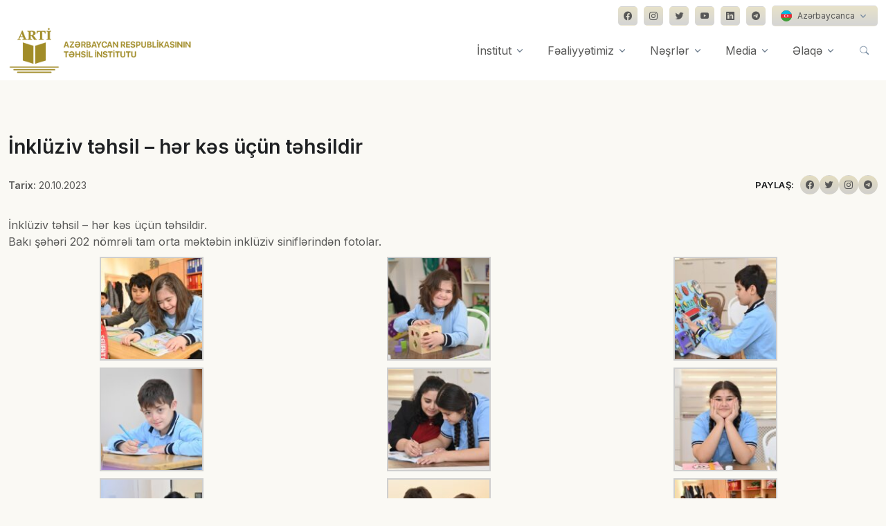

--- FILE ---
content_type: text/html; charset=UTF-8
request_url: https://arti.edu.az/2023/10/20/inkluziv-t%C9%99hsil-h%C9%99r-k%C9%99s-ucun-t%C9%99hsildir/
body_size: 60740
content:
<!DOCTYPE html>
<html lang="en-US">
<head>
  <!-- Required Meta Tags Always Come First -->
  <meta charset="utf-8">
  <meta name="viewport" content="width=device-width, initial-scale=1, shrink-to-fit=no">
  <meta name='description' content="İnklüziv təhsil &#8211; hər kəs üçün təhsildir. Bakı şəhəri 202 nömrəli tam orta məktəbin inklüziv siniflərindən fotolar." />
  <meta property='og:type' content="website" />
  <meta name='og:title' content="İnklüziv təhsil &#8211; hər kəs üçün təhsildir" />
  <meta name='og:description' content="İnklüziv təhsil &#8211; hər kəs üçün təhsildir. Bakı şəhəri 202 nömrəli tam orta məktəbin inklüziv siniflərindən fotolar." />
  <meta property='og:image' content="https://arti.edu.az/wp-content/uploads/2023/10/391572335_634841362146024_4792545454948702500_n.jpg" />
  <meta name='robots' content='max-image-preview:large' />
<script type="text/javascript">
window._wpemojiSettings = {"baseUrl":"https:\/\/s.w.org\/images\/core\/emoji\/14.0.0\/72x72\/","ext":".png","svgUrl":"https:\/\/s.w.org\/images\/core\/emoji\/14.0.0\/svg\/","svgExt":".svg","source":{"concatemoji":"https:\/\/arti.edu.az\/wp-includes\/js\/wp-emoji-release.min.js?ver=6.2.3"}};
/*! This file is auto-generated */
!function(e,a,t){var n,r,o,i=a.createElement("canvas"),p=i.getContext&&i.getContext("2d");function s(e,t){p.clearRect(0,0,i.width,i.height),p.fillText(e,0,0);e=i.toDataURL();return p.clearRect(0,0,i.width,i.height),p.fillText(t,0,0),e===i.toDataURL()}function c(e){var t=a.createElement("script");t.src=e,t.defer=t.type="text/javascript",a.getElementsByTagName("head")[0].appendChild(t)}for(o=Array("flag","emoji"),t.supports={everything:!0,everythingExceptFlag:!0},r=0;r<o.length;r++)t.supports[o[r]]=function(e){if(p&&p.fillText)switch(p.textBaseline="top",p.font="600 32px Arial",e){case"flag":return s("\ud83c\udff3\ufe0f\u200d\u26a7\ufe0f","\ud83c\udff3\ufe0f\u200b\u26a7\ufe0f")?!1:!s("\ud83c\uddfa\ud83c\uddf3","\ud83c\uddfa\u200b\ud83c\uddf3")&&!s("\ud83c\udff4\udb40\udc67\udb40\udc62\udb40\udc65\udb40\udc6e\udb40\udc67\udb40\udc7f","\ud83c\udff4\u200b\udb40\udc67\u200b\udb40\udc62\u200b\udb40\udc65\u200b\udb40\udc6e\u200b\udb40\udc67\u200b\udb40\udc7f");case"emoji":return!s("\ud83e\udef1\ud83c\udffb\u200d\ud83e\udef2\ud83c\udfff","\ud83e\udef1\ud83c\udffb\u200b\ud83e\udef2\ud83c\udfff")}return!1}(o[r]),t.supports.everything=t.supports.everything&&t.supports[o[r]],"flag"!==o[r]&&(t.supports.everythingExceptFlag=t.supports.everythingExceptFlag&&t.supports[o[r]]);t.supports.everythingExceptFlag=t.supports.everythingExceptFlag&&!t.supports.flag,t.DOMReady=!1,t.readyCallback=function(){t.DOMReady=!0},t.supports.everything||(n=function(){t.readyCallback()},a.addEventListener?(a.addEventListener("DOMContentLoaded",n,!1),e.addEventListener("load",n,!1)):(e.attachEvent("onload",n),a.attachEvent("onreadystatechange",function(){"complete"===a.readyState&&t.readyCallback()})),(e=t.source||{}).concatemoji?c(e.concatemoji):e.wpemoji&&e.twemoji&&(c(e.twemoji),c(e.wpemoji)))}(window,document,window._wpemojiSettings);
</script>
<style type="text/css">
img.wp-smiley,
img.emoji {
	display: inline !important;
	border: none !important;
	box-shadow: none !important;
	height: 1em !important;
	width: 1em !important;
	margin: 0 0.07em !important;
	vertical-align: -0.1em !important;
	background: none !important;
	padding: 0 !important;
}
</style>
	<link rel='stylesheet' id='wp-block-library-css' href='https://arti.edu.az/wp-includes/css/dist/block-library/style.min.css?ver=6.2.3' type='text/css' media='all' />
<style id='wp-block-library-theme-inline-css' type='text/css'>
.wp-block-audio figcaption{color:#555;font-size:13px;text-align:center}.is-dark-theme .wp-block-audio figcaption{color:hsla(0,0%,100%,.65)}.wp-block-audio{margin:0 0 1em}.wp-block-code{border:1px solid #ccc;border-radius:4px;font-family:Menlo,Consolas,monaco,monospace;padding:.8em 1em}.wp-block-embed figcaption{color:#555;font-size:13px;text-align:center}.is-dark-theme .wp-block-embed figcaption{color:hsla(0,0%,100%,.65)}.wp-block-embed{margin:0 0 1em}.blocks-gallery-caption{color:#555;font-size:13px;text-align:center}.is-dark-theme .blocks-gallery-caption{color:hsla(0,0%,100%,.65)}.wp-block-image figcaption{color:#555;font-size:13px;text-align:center}.is-dark-theme .wp-block-image figcaption{color:hsla(0,0%,100%,.65)}.wp-block-image{margin:0 0 1em}.wp-block-pullquote{border-bottom:4px solid;border-top:4px solid;color:currentColor;margin-bottom:1.75em}.wp-block-pullquote cite,.wp-block-pullquote footer,.wp-block-pullquote__citation{color:currentColor;font-size:.8125em;font-style:normal;text-transform:uppercase}.wp-block-quote{border-left:.25em solid;margin:0 0 1.75em;padding-left:1em}.wp-block-quote cite,.wp-block-quote footer{color:currentColor;font-size:.8125em;font-style:normal;position:relative}.wp-block-quote.has-text-align-right{border-left:none;border-right:.25em solid;padding-left:0;padding-right:1em}.wp-block-quote.has-text-align-center{border:none;padding-left:0}.wp-block-quote.is-large,.wp-block-quote.is-style-large,.wp-block-quote.is-style-plain{border:none}.wp-block-search .wp-block-search__label{font-weight:700}.wp-block-search__button{border:1px solid #ccc;padding:.375em .625em}:where(.wp-block-group.has-background){padding:1.25em 2.375em}.wp-block-separator.has-css-opacity{opacity:.4}.wp-block-separator{border:none;border-bottom:2px solid;margin-left:auto;margin-right:auto}.wp-block-separator.has-alpha-channel-opacity{opacity:1}.wp-block-separator:not(.is-style-wide):not(.is-style-dots){width:100px}.wp-block-separator.has-background:not(.is-style-dots){border-bottom:none;height:1px}.wp-block-separator.has-background:not(.is-style-wide):not(.is-style-dots){height:2px}.wp-block-table{margin:0 0 1em}.wp-block-table td,.wp-block-table th{word-break:normal}.wp-block-table figcaption{color:#555;font-size:13px;text-align:center}.is-dark-theme .wp-block-table figcaption{color:hsla(0,0%,100%,.65)}.wp-block-video figcaption{color:#555;font-size:13px;text-align:center}.is-dark-theme .wp-block-video figcaption{color:hsla(0,0%,100%,.65)}.wp-block-video{margin:0 0 1em}.wp-block-template-part.has-background{margin-bottom:0;margin-top:0;padding:1.25em 2.375em}
</style>
<link rel='stylesheet' id='classic-theme-styles-css' href='https://arti.edu.az/wp-includes/css/classic-themes.min.css?ver=6.2.3' type='text/css' media='all' />
<style id='global-styles-inline-css' type='text/css'>
body{--wp--preset--color--black: #000000;--wp--preset--color--cyan-bluish-gray: #abb8c3;--wp--preset--color--white: #ffffff;--wp--preset--color--pale-pink: #f78da7;--wp--preset--color--vivid-red: #cf2e2e;--wp--preset--color--luminous-vivid-orange: #ff6900;--wp--preset--color--luminous-vivid-amber: #fcb900;--wp--preset--color--light-green-cyan: #7bdcb5;--wp--preset--color--vivid-green-cyan: #00d084;--wp--preset--color--pale-cyan-blue: #8ed1fc;--wp--preset--color--vivid-cyan-blue: #0693e3;--wp--preset--color--vivid-purple: #9b51e0;--wp--preset--gradient--vivid-cyan-blue-to-vivid-purple: linear-gradient(135deg,rgba(6,147,227,1) 0%,rgb(155,81,224) 100%);--wp--preset--gradient--light-green-cyan-to-vivid-green-cyan: linear-gradient(135deg,rgb(122,220,180) 0%,rgb(0,208,130) 100%);--wp--preset--gradient--luminous-vivid-amber-to-luminous-vivid-orange: linear-gradient(135deg,rgba(252,185,0,1) 0%,rgba(255,105,0,1) 100%);--wp--preset--gradient--luminous-vivid-orange-to-vivid-red: linear-gradient(135deg,rgba(255,105,0,1) 0%,rgb(207,46,46) 100%);--wp--preset--gradient--very-light-gray-to-cyan-bluish-gray: linear-gradient(135deg,rgb(238,238,238) 0%,rgb(169,184,195) 100%);--wp--preset--gradient--cool-to-warm-spectrum: linear-gradient(135deg,rgb(74,234,220) 0%,rgb(151,120,209) 20%,rgb(207,42,186) 40%,rgb(238,44,130) 60%,rgb(251,105,98) 80%,rgb(254,248,76) 100%);--wp--preset--gradient--blush-light-purple: linear-gradient(135deg,rgb(255,206,236) 0%,rgb(152,150,240) 100%);--wp--preset--gradient--blush-bordeaux: linear-gradient(135deg,rgb(254,205,165) 0%,rgb(254,45,45) 50%,rgb(107,0,62) 100%);--wp--preset--gradient--luminous-dusk: linear-gradient(135deg,rgb(255,203,112) 0%,rgb(199,81,192) 50%,rgb(65,88,208) 100%);--wp--preset--gradient--pale-ocean: linear-gradient(135deg,rgb(255,245,203) 0%,rgb(182,227,212) 50%,rgb(51,167,181) 100%);--wp--preset--gradient--electric-grass: linear-gradient(135deg,rgb(202,248,128) 0%,rgb(113,206,126) 100%);--wp--preset--gradient--midnight: linear-gradient(135deg,rgb(2,3,129) 0%,rgb(40,116,252) 100%);--wp--preset--duotone--dark-grayscale: url('#wp-duotone-dark-grayscale');--wp--preset--duotone--grayscale: url('#wp-duotone-grayscale');--wp--preset--duotone--purple-yellow: url('#wp-duotone-purple-yellow');--wp--preset--duotone--blue-red: url('#wp-duotone-blue-red');--wp--preset--duotone--midnight: url('#wp-duotone-midnight');--wp--preset--duotone--magenta-yellow: url('#wp-duotone-magenta-yellow');--wp--preset--duotone--purple-green: url('#wp-duotone-purple-green');--wp--preset--duotone--blue-orange: url('#wp-duotone-blue-orange');--wp--preset--font-size--small: 13px;--wp--preset--font-size--medium: 20px;--wp--preset--font-size--large: 36px;--wp--preset--font-size--x-large: 42px;--wp--preset--spacing--20: 0.44rem;--wp--preset--spacing--30: 0.67rem;--wp--preset--spacing--40: 1rem;--wp--preset--spacing--50: 1.5rem;--wp--preset--spacing--60: 2.25rem;--wp--preset--spacing--70: 3.38rem;--wp--preset--spacing--80: 5.06rem;--wp--preset--shadow--natural: 6px 6px 9px rgba(0, 0, 0, 0.2);--wp--preset--shadow--deep: 12px 12px 50px rgba(0, 0, 0, 0.4);--wp--preset--shadow--sharp: 6px 6px 0px rgba(0, 0, 0, 0.2);--wp--preset--shadow--outlined: 6px 6px 0px -3px rgba(255, 255, 255, 1), 6px 6px rgba(0, 0, 0, 1);--wp--preset--shadow--crisp: 6px 6px 0px rgba(0, 0, 0, 1);}:where(.is-layout-flex){gap: 0.5em;}body .is-layout-flow > .alignleft{float: left;margin-inline-start: 0;margin-inline-end: 2em;}body .is-layout-flow > .alignright{float: right;margin-inline-start: 2em;margin-inline-end: 0;}body .is-layout-flow > .aligncenter{margin-left: auto !important;margin-right: auto !important;}body .is-layout-constrained > .alignleft{float: left;margin-inline-start: 0;margin-inline-end: 2em;}body .is-layout-constrained > .alignright{float: right;margin-inline-start: 2em;margin-inline-end: 0;}body .is-layout-constrained > .aligncenter{margin-left: auto !important;margin-right: auto !important;}body .is-layout-constrained > :where(:not(.alignleft):not(.alignright):not(.alignfull)){max-width: var(--wp--style--global--content-size);margin-left: auto !important;margin-right: auto !important;}body .is-layout-constrained > .alignwide{max-width: var(--wp--style--global--wide-size);}body .is-layout-flex{display: flex;}body .is-layout-flex{flex-wrap: wrap;align-items: center;}body .is-layout-flex > *{margin: 0;}:where(.wp-block-columns.is-layout-flex){gap: 2em;}.has-black-color{color: var(--wp--preset--color--black) !important;}.has-cyan-bluish-gray-color{color: var(--wp--preset--color--cyan-bluish-gray) !important;}.has-white-color{color: var(--wp--preset--color--white) !important;}.has-pale-pink-color{color: var(--wp--preset--color--pale-pink) !important;}.has-vivid-red-color{color: var(--wp--preset--color--vivid-red) !important;}.has-luminous-vivid-orange-color{color: var(--wp--preset--color--luminous-vivid-orange) !important;}.has-luminous-vivid-amber-color{color: var(--wp--preset--color--luminous-vivid-amber) !important;}.has-light-green-cyan-color{color: var(--wp--preset--color--light-green-cyan) !important;}.has-vivid-green-cyan-color{color: var(--wp--preset--color--vivid-green-cyan) !important;}.has-pale-cyan-blue-color{color: var(--wp--preset--color--pale-cyan-blue) !important;}.has-vivid-cyan-blue-color{color: var(--wp--preset--color--vivid-cyan-blue) !important;}.has-vivid-purple-color{color: var(--wp--preset--color--vivid-purple) !important;}.has-black-background-color{background-color: var(--wp--preset--color--black) !important;}.has-cyan-bluish-gray-background-color{background-color: var(--wp--preset--color--cyan-bluish-gray) !important;}.has-white-background-color{background-color: var(--wp--preset--color--white) !important;}.has-pale-pink-background-color{background-color: var(--wp--preset--color--pale-pink) !important;}.has-vivid-red-background-color{background-color: var(--wp--preset--color--vivid-red) !important;}.has-luminous-vivid-orange-background-color{background-color: var(--wp--preset--color--luminous-vivid-orange) !important;}.has-luminous-vivid-amber-background-color{background-color: var(--wp--preset--color--luminous-vivid-amber) !important;}.has-light-green-cyan-background-color{background-color: var(--wp--preset--color--light-green-cyan) !important;}.has-vivid-green-cyan-background-color{background-color: var(--wp--preset--color--vivid-green-cyan) !important;}.has-pale-cyan-blue-background-color{background-color: var(--wp--preset--color--pale-cyan-blue) !important;}.has-vivid-cyan-blue-background-color{background-color: var(--wp--preset--color--vivid-cyan-blue) !important;}.has-vivid-purple-background-color{background-color: var(--wp--preset--color--vivid-purple) !important;}.has-black-border-color{border-color: var(--wp--preset--color--black) !important;}.has-cyan-bluish-gray-border-color{border-color: var(--wp--preset--color--cyan-bluish-gray) !important;}.has-white-border-color{border-color: var(--wp--preset--color--white) !important;}.has-pale-pink-border-color{border-color: var(--wp--preset--color--pale-pink) !important;}.has-vivid-red-border-color{border-color: var(--wp--preset--color--vivid-red) !important;}.has-luminous-vivid-orange-border-color{border-color: var(--wp--preset--color--luminous-vivid-orange) !important;}.has-luminous-vivid-amber-border-color{border-color: var(--wp--preset--color--luminous-vivid-amber) !important;}.has-light-green-cyan-border-color{border-color: var(--wp--preset--color--light-green-cyan) !important;}.has-vivid-green-cyan-border-color{border-color: var(--wp--preset--color--vivid-green-cyan) !important;}.has-pale-cyan-blue-border-color{border-color: var(--wp--preset--color--pale-cyan-blue) !important;}.has-vivid-cyan-blue-border-color{border-color: var(--wp--preset--color--vivid-cyan-blue) !important;}.has-vivid-purple-border-color{border-color: var(--wp--preset--color--vivid-purple) !important;}.has-vivid-cyan-blue-to-vivid-purple-gradient-background{background: var(--wp--preset--gradient--vivid-cyan-blue-to-vivid-purple) !important;}.has-light-green-cyan-to-vivid-green-cyan-gradient-background{background: var(--wp--preset--gradient--light-green-cyan-to-vivid-green-cyan) !important;}.has-luminous-vivid-amber-to-luminous-vivid-orange-gradient-background{background: var(--wp--preset--gradient--luminous-vivid-amber-to-luminous-vivid-orange) !important;}.has-luminous-vivid-orange-to-vivid-red-gradient-background{background: var(--wp--preset--gradient--luminous-vivid-orange-to-vivid-red) !important;}.has-very-light-gray-to-cyan-bluish-gray-gradient-background{background: var(--wp--preset--gradient--very-light-gray-to-cyan-bluish-gray) !important;}.has-cool-to-warm-spectrum-gradient-background{background: var(--wp--preset--gradient--cool-to-warm-spectrum) !important;}.has-blush-light-purple-gradient-background{background: var(--wp--preset--gradient--blush-light-purple) !important;}.has-blush-bordeaux-gradient-background{background: var(--wp--preset--gradient--blush-bordeaux) !important;}.has-luminous-dusk-gradient-background{background: var(--wp--preset--gradient--luminous-dusk) !important;}.has-pale-ocean-gradient-background{background: var(--wp--preset--gradient--pale-ocean) !important;}.has-electric-grass-gradient-background{background: var(--wp--preset--gradient--electric-grass) !important;}.has-midnight-gradient-background{background: var(--wp--preset--gradient--midnight) !important;}.has-small-font-size{font-size: var(--wp--preset--font-size--small) !important;}.has-medium-font-size{font-size: var(--wp--preset--font-size--medium) !important;}.has-large-font-size{font-size: var(--wp--preset--font-size--large) !important;}.has-x-large-font-size{font-size: var(--wp--preset--font-size--x-large) !important;}
.wp-block-navigation a:where(:not(.wp-element-button)){color: inherit;}
:where(.wp-block-columns.is-layout-flex){gap: 2em;}
.wp-block-pullquote{font-size: 1.5em;line-height: 1.6;}
</style>
<link rel='stylesheet' id='contact-form-7-css' href='https://arti.edu.az/wp-content/plugins/contact-form-7/includes/css/styles.css?ver=5.7.7' type='text/css' media='all' />
<link rel='stylesheet' id='responsive-lightbox-tosrus-css' href='https://arti.edu.az/wp-content/plugins/responsive-lightbox/assets/tosrus/jquery.tosrus.min.css?ver=2.4.5' type='text/css' media='all' />
<link rel='stylesheet' id='wp-pagenavi-css' href='https://arti.edu.az/wp-content/plugins/wp-pagenavi/pagenavi-css.css?ver=2.70' type='text/css' media='all' />
<script type='text/javascript' src='https://arti.edu.az/wp-includes/js/jquery/jquery.min.js?ver=3.6.4' id='jquery-core-js'></script>
<script type='text/javascript' src='https://arti.edu.az/wp-includes/js/jquery/jquery-migrate.min.js?ver=3.4.0' id='jquery-migrate-js'></script>
<script type='text/javascript' src='https://arti.edu.az/wp-content/plugins/responsive-lightbox/assets/tosrus/jquery.tosrus.min.js?ver=2.4.5' id='responsive-lightbox-tosrus-js'></script>
<script type='text/javascript' src='https://arti.edu.az/wp-includes/js/underscore.min.js?ver=1.13.4' id='underscore-js'></script>
<script type='text/javascript' src='https://arti.edu.az/wp-content/plugins/responsive-lightbox/assets/infinitescroll/infinite-scroll.pkgd.min.js?ver=6.2.3' id='responsive-lightbox-infinite-scroll-js'></script>
<script type='text/javascript' id='responsive-lightbox-js-before'>
var rlArgs = {"script":"tosrus","selector":"lightbox","customEvents":"","activeGalleries":true,"effect":"slide","infinite":true,"keys":false,"autoplay":true,"pauseOnHover":false,"timeout":4000,"pagination":true,"paginationType":"thumbnails","closeOnClick":false,"woocommerce_gallery":false,"ajaxurl":"https:\/\/arti.edu.az\/wp-admin\/admin-ajax.php","nonce":"3b04d09ba5","preview":false,"postId":13839,"scriptExtension":false};
</script>
<script type='text/javascript' src='https://arti.edu.az/wp-content/plugins/responsive-lightbox/js/front.js?ver=2.4.5' id='responsive-lightbox-js'></script>
<link rel="https://api.w.org/" href="https://arti.edu.az/wp-json/" /><link rel="alternate" type="application/json" href="https://arti.edu.az/wp-json/wp/v2/posts/13839" /><link rel="EditURI" type="application/rsd+xml" title="RSD" href="https://arti.edu.az/xmlrpc.php?rsd" />
<link rel="wlwmanifest" type="application/wlwmanifest+xml" href="https://arti.edu.az/wp-includes/wlwmanifest.xml" />
<link rel="canonical" href="https://arti.edu.az/2023/10/20/inkluziv-t%c9%99hsil-h%c9%99r-k%c9%99s-ucun-t%c9%99hsildir/" />
<link rel='shortlink' href='https://arti.edu.az/?p=13839' />
<link rel="alternate" type="application/json+oembed" href="https://arti.edu.az/wp-json/oembed/1.0/embed?url=https%3A%2F%2Farti.edu.az%2F2023%2F10%2F20%2Finkluziv-t%25c9%2599hsil-h%25c9%2599r-k%25c9%2599s-ucun-t%25c9%2599hsildir%2F" />
<link rel="alternate" type="text/xml+oembed" href="https://arti.edu.az/wp-json/oembed/1.0/embed?url=https%3A%2F%2Farti.edu.az%2F2023%2F10%2F20%2Finkluziv-t%25c9%2599hsil-h%25c9%2599r-k%25c9%2599s-ucun-t%25c9%2599hsildir%2F&#038;format=xml" />
<link rel="icon" href="https://arti.edu.az/wp-content/uploads/2022/10/cropped-arti-favicon-32x32.png" sizes="32x32" />
<link rel="icon" href="https://arti.edu.az/wp-content/uploads/2022/10/cropped-arti-favicon-192x192.png" sizes="192x192" />
<link rel="apple-touch-icon" href="https://arti.edu.az/wp-content/uploads/2022/10/cropped-arti-favicon-180x180.png" />
<meta name="msapplication-TileImage" content="https://arti.edu.az/wp-content/uploads/2022/10/cropped-arti-favicon-270x270.png" />
		<style type="text/css" id="wp-custom-css">
			#img, svg {
vertical-align: middle;
float: left !important;
margin-right: 15px !important;
}

.navbar[data-hs-header-options*=fixMoment] {
transition: .3s ease;
background-color: #fff !important;
}

.wp-pagenavi a, .wp-pagenavi span {
text-decoration: none;
border: 1px solid #a18c28!important;
padding: 1px 10px!important;
margin: 3px!important;
}

.wp-pagenavi a:hover{
background: linear-gradient(180deg, rgba(161,140,40,0.25) 0%, rgba(88,88,87,0.25) 100%);
color:#fff!important;
}

.btn-ghost-secondary:hover {
background-color: rgba(161, 140, 40, 0.1)!important;
}		</style>
		  <!-- Title -->
  <title>İnklüziv təhsil &#8211; hər kəs üçün təhsildir | Azərbaycan Respublikasının Təhsil İnstitutu</title>


  <!-- Font -->
  <link href="https://fonts.googleapis.com/css2?family=Inter:wght@400;600&display=swap" rel="stylesheet">

  <!-- CSS Implementing Plugins -->
  <link rel="stylesheet" href="https://arti.edu.az/wp-content/themes/arti/assets/vendor/bootstrap-icons/font/bootstrap-icons.css">
  <link rel="stylesheet" href="https://arti.edu.az/wp-content/themes/arti/assets/vendor/hs-mega-menu/dist/hs-mega-menu.min.css">
  <link rel="stylesheet" href="https://arti.edu.az/wp-content/themes/arti/assets/vendor/aos/dist/aos.css">
  <link rel="stylesheet" href="https://arti.edu.az/wp-content/themes/arti/assets/vendor/swiper/swiper-bundle.min.css">
  <link rel="stylesheet" href="https://arti.edu.az/wp-content/themes/arti/assets/vendor/leaflet/dist/leaflet.css"/>
  

  <!-- CSS Front Template -->
  <link rel="stylesheet" href="https://arti.edu.az/wp-content/themes/arti/assets/css/theme.min.css">
  <link rel="stylesheet" href="https://arti.edu.az/wp-content/themes/arti/assets/css/extra.css">
  <script src="https://cdn.jsdelivr.net/npm/masonry-layout@4.2.2/dist/masonry.pkgd.min.js" integrity="sha384-GNFwBvfVxBkLMJpYMOABq3c+d3KnQxudP/mGPkzpZSTYykLBNsZEnG2D9G/X/+7D" crossorigin="anonymous" async></script>
</head>

<body style="background-color: rgba(161, 140, 40, 0.05);">
  <!-- ========== HEADER ========== -->
  <header id="header" class="navbar navbar-expand-lg navbar-end navbar-relative-top navbar-light navbar-show-hide"
          data-hs-header-options='{
            "fixMoment": 300,
            "fixEffect": "slide"
          }'>
          <div class="container navbar-topbar">
            <nav class="js-mega-menu navbar-nav-wrap hs-menu-initialized hs-menu-horizontal">
              <!-- Toggler -->
              <button class="navbar-toggler ms-auto" type="button" data-bs-toggle="collapse" data-bs-target="#topbarNavDropdown" aria-controls="topbarNavDropdown" aria-expanded="false" aria-label="Toggle navigation">
                <span class="d-flex justify-content-between align-items-center">
                  <span class="navbar-toggler-text">Dil seçimi</span>
      
                  <span class="navbar-toggler-default">
                    <i class="bi-chevron-down ms-2"></i>
                  </span>
                  <span class="navbar-toggler-toggled">
                    <i class="bi-chevron-up ms-2"></i>
                  </span>
                </span>
              </button>
              <!-- End Toggler -->
      
              <div id="topbarNavDropdown" class="navbar-nav-wrap-collapse collapse navbar-collapse navbar-topbar-collapse">
                <div class="navbar-toggler-wrapper">
                  <div class="navbar-topbar-toggler d-flex justify-content-between align-items-center">
                    <span class="navbar-toggler-text small">Dil seçimi və sosial şəbəkələr</span>
      
                    <!-- Toggler -->
                    <button class="navbar-toggler" type="button" data-bs-toggle="collapse" data-bs-target="#topbarNavDropdown" aria-controls="topbarNavDropdown" aria-expanded="false" aria-label="Toggle navigation">
                      <i class="bi-x"></i>
                    </button>
                    <!-- End Toggler -->
                  </div>
                </div>
            
                <ul class="navbar-nav">
                  <div class="row">
                    <div class="col-sm mb-3 mb-sm-0">
                    </div>
  
                    <div class="col-sm-auto">
                      <!-- Socials -->
                      <ul class="list-inline mb-0">
                        <li class="list-inline-item">
                          <a class="btn btn-soft-secondary btn-xs btn-icon" href="https://www.facebook.com/arti.edu.az" target="_blank">
                            <i class="bi-facebook"></i>
                          </a>
                        </li>
            
                        <li class="list-inline-item">
                          <a class="btn btn-soft-secondary btn-xs btn-icon" href="https://www.instagram.com/arti.edu.az/" target="_blank">
                            <i class="bi-instagram"></i>
                          </a>
                        </li>
            
                        <li class="list-inline-item">
                          <a class="btn btn-soft-secondary btn-xs btn-icon" href="https://twitter.com/eduinstaze" target="_blank">
                            <i class="bi-twitter"></i>
                          </a>
                        </li>

                        <li class="list-inline-item">
                          <a class="btn btn-soft-secondary btn-xs btn-icon" href="https://bit.ly/3eejRvG" target="_blank">
                            <i class="bi-youtube"></i>
                          </a>
                        </li>
            
                        <li class="list-inline-item">
                          <a class="btn btn-soft-secondary btn-xs btn-icon" href="https://www.linkedin.com/company/instituteofeducation/" target="_blank">
                            <i class="bi-linkedin"></i>
                          </a>
                        </li>

                        <li class="list-inline-item">
                          <a class="btn btn-soft-secondary btn-xs btn-icon" href="https://t.me/tehsilinstitutu" target="_blank">
                            <i class="bi-telegram"></i>
                          </a>
                        </li>
            
                        <li class="list-inline-item pt-2 pt-md-0">
                          <!-- Button Group -->
                          <div class="btn-group">
                            <button type="button" class="btn btn-soft-secondary btn-xs dropdown-toggle" id="footerSelectLanguage" data-bs-toggle="dropdown" aria-expanded="false" data-bs-dropdown-animation="">
                              <span class="d-flex align-items-center">
                                <img class="avatar avatar-xss avatar-circle me-2" src="https://arti.edu.az/wp-content/themes/arti/assets/vendor/flag-icon-css/flags/1x1/az.svg" alt="Image description" width="16">
                                <span>Azərbaycanca</span>
                              </span>
                            </button>
  
                            <div class="dropdown-menu" aria-labelledby="footerSelectLanguage" style="opacity: 1;">
                              <a class="dropdown-item d-flex align-items-center active" href="#">
                                <img class="avatar avatar-xss avatar-circle me-2" src="https://arti.edu.az/wp-content/themes/arti/assets/vendor/flag-icon-css/flags/1x1/us.svg" alt="Image description" width="16">
                                <span>English (US)</span>
                              </a>
                            </div>
                          </div>
                          <!-- End Button Group -->
                        </li>
                      </ul>
                      <!-- End Socials -->
                    </div>
                  </div>
                </ul>
              </div>
            </nav>
          </div>
          

    <div class="container">
      <nav class="js-mega-menu navbar-nav-wrap">
        <!-- Default Logo -->
        <a class="navbar-brand" href="/" aria-label="Front">
          <img style="height: 70px;" src="https://www.arti.edu.az/az/assets/img/logo21.png" alt="Logo">
        </a>
        <!-- End Default Logo -->

        <!-- Toggler -->
        <button class="navbar-toggler" type="button" data-bs-toggle="collapse" data-bs-target="#navbarNavDropdown" aria-controls="navbarNavDropdown" aria-expanded="false" aria-label="Toggle navigation">
          <span class="navbar-toggler-default">
            <i class="bi-list"></i>
          </span>
          <span class="navbar-toggler-toggled">
            <i class="bi-x"></i>
          </span>
        </button>
        <!-- End Toggler -->
      
        <!-- Collapse -->
        <div class="collapse navbar-collapse" id="navbarNavDropdown">
          <div class="navbar-absolute-top-scroller">
            <ul class="navbar-nav">
              <!-- Landings -->
              <li class="hs-has-mega-menu nav-item">
                <a id="landingsMegaMenu" class="hs-mega-menu-invoker nav-link dropdown-toggle" aria-current="page" href="/haqqimizda/" role="button" data-bs-toggle="dropdown" aria-expanded="false">İnstitut</a>

                <!-- Mega Menu -->
                <div class="hs-mega-menu dropdown-menu w-100" aria-labelledby="landingsMegaMenu" style="min-width: 30rem;">
                  <div class="row">
                    <div class="col-lg-6 d-none d-lg-block">
                      <!-- Banner Image -->
                      <div class="navbar-dropdown-menu-banner" style="background-image: url(./assets/svg/components/shape-3.svg);">
                        <div class="navbar-dropdown-menu-banner-content">
                          <div class="mb-4">
                            <span class="h3 d-block">Haqqımızda</span>
                            <p>Azərbaycan Respublikasının Təhsil Institutu Azərbaycan Respublikası Prezidentinin 14 noyabr 2016-cı il tarixli 1107 nömrəli Fərmanı ilə ...</p>
                          </div>
                          <a class="btn btn-primary btn-transition" href="/haqqimizda/">daha ətraflı <i class="bi-chevron-right small"></i></a>
                        </div>
                      </div>
                      <!-- End Banner Image -->
                    </div>
                    <!-- End Col -->

                    <div class="col-lg-6">
                      <div class="navbar-dropdown-menu-inner">
                        <div class="row">
                          <div class="col-sm mb-3 mb-sm-0">
                            <a class="dropdown-item" href="/struktur">Struktur</a>
                            <p class="text-muted small">Təhsilin hər bir vətəndaşın gündəlik həyatının bir hissəsinə çevrilməsini təmin etmək.</p>
                            <a class="dropdown-item" href="/mərkəzlər/">Mərkəzlər</a>
                            <p class="text-muted small">Fəaliyyətimizdə əsas məqsəd təhsilin müxtəlif sahələrində elmi-pedaqoji tədqiqatlar aparmaqla təhsilin inkişafını nəzəri və praktiki cəhətdən təmin etməkdir.</p>
                          </div>
                          <!-- End Col -->
                        </div>
                        <!-- End Row -->
                      </div>
                    </div>
                    <!-- End Col -->
                  </div>
                  <!-- End Row -->
                </div>
                <!-- End Mega Menu -->
              </li>
              <!-- End Landings -->

              <!-- Company -->
              <li class="hs-has-sub-menu nav-item">
                <a id="fealiyyetMegaMenu" class="hs-mega-menu-invoker nav-link dropdown-toggle " href="#" role="button" aria-expanded="false">Fəaliyyətimiz</a>
                <!-- Mega Menu -->
                <div class="hs-sub-menu dropdown-menu" aria-labelledby="fealiyyetMegaMenu" style="min-width: 14rem;">
                  <!-- tədqiqat -->
                  <div class="hs-has-sub-menu nav-item">
                    <a id="tedqiqatMegaMenu" class="hs-mega-menu-invoker dropdown-item dropdown-toggle " href="#" role="button" aria-expanded="false">Tədqiqat və innovasiya</a>

                    <div class="hs-sub-menu dropdown-menu" aria-labelledby="tedqiqatMegaMenu" style="min-width: 14rem;">
                      <a class="dropdown-item " href="/elmi-pedaqoji-tədqiqatlar/">Elmi-pedaqoji tədqiqatlar</a>
                      <a class="dropdown-item " href="/strateji-təhsil-tədqiqatlari/">Strateji təhsil tədqiqatları</a>
                      <a class="dropdown-item " href="/doktorantura-təhsili/">Doktorantura təhsili</a>
                      <a class="dropdown-item " href="/təhsildə-innovasiyalar/">Təhsildə innovasiyalar</a>
                    </div>
                  </div>
                  <!-- End tedqiqat -->

                  <!-- mezmun -->
                  <div class="hs-has-sub-menu nav-item">
                    <a id="mezmunMegaMenu" class="hs-mega-menu-invoker dropdown-item dropdown-toggle " href="#" role="button" aria-expanded="false">Məzmun və qiymətləndirmə</a>

                    <div class="hs-sub-menu dropdown-menu" aria-labelledby="mezmunMegaMenu" style="min-width: 14rem;">
                      <a class="dropdown-item " href="/tədris-resurslari/">Tədris resursları</a>
                      <a class="dropdown-item " href="/milli-və-beynəlxalq-qiymətləndirmə/">Milli və beynəlxalq qiymətləndirmə</a>
                      <a class="dropdown-item " href="/inkluziv-təhsil/">İnklüziv təhsil</a>
                      <a class="dropdown-item " href="/sagird-nailiyyətlərinin-qiymətləndirilməsi/">Şagird nailiyyətlərinin qiymətləndirilməsi</a>
                      <a class="dropdown-item " href="/fəaliyyətimiz/məzmun-və-qiymətləndirmə/umumi-təhsil/">Təhsil proqramları (Kurikulumlar)</a>
                      <a class="dropdown-item " href="/məktəbəqədər-təhsil/">Məktəbəqədər təhsil</a>
                      <a class="dropdown-item " href="/omurboyu-təhsil/">Ömürboyu təhsil</a>
                    </div>
                  </div>
                  <!-- End mezmun -->

                  <!-- muellimler -->
                  <div class="hs-has-sub-menu nav-item">
                    <a id="muellimlerMegaMenu" class="hs-mega-menu-invoker dropdown-item dropdown-toggle " href="#" role="button" aria-expanded="false">Müəllimlərin inkişafı</a>

                    <div class="hs-sub-menu dropdown-menu" aria-labelledby="muellimlerMegaMenu" style="min-width: 14rem;">
                      <a class="dropdown-item " href="/metodik-dəstək-xidməti/">Metodik dəstək xidməti</a>
                      <a class="dropdown-item " href="/miq-və-sertifikasiya/">MİQ və sertifikasiya</a>
                      <a class="dropdown-item " href="/pesəkar-inkisaf/">Peşəkar inkişaf</a>
                    </div>
                  </div>
                  <!-- End tedqiqat -->

                  <!-- layiheler -->
                  <div class="hs-has-sub-menu nav-item">
                    <a id="layihelerMegaMenu" class="hs-mega-menu-invoker dropdown-item dropdown-toggle " href="#" role="button" aria-expanded="false">Layihələr</a>

                    <div class="hs-sub-menu dropdown-menu" aria-labelledby="layihelerMegaMenu" style="min-width: 14rem;">
                      <a class="dropdown-item " href="/olimpiadalar/">Olimpiadalar</a>
                      <a class="dropdown-item " href="/steam/">STEAM</a>
                      <a class="dropdown-item " href="/icma-əsasli-məktəbəqədər-təhsil/">İcma əsaslı məktəbəqədər təhsil</a>
                      <a class="dropdown-item " href="/kibertəhlukəsizlik/">Kibertəhlükəsizlik</a>
                      <a class="dropdown-item " href="/beynəlxalq-layihələr/">Beynəlxalq layihələr</a>
                      <a class="dropdown-item " href="/sabah-magistratura">Sabah magistratura</a>
                    </div>
                  </div>
                  <!-- End layiheler -->
      
                </div>
                <!-- End Mega Menu -->
              </li>
              <!-- End Company -->

               <!-- Merkezler 
               <li class="nav-item">
                <a class="nav-link" href="/mərkəzlər/">Mərkəzlər</a>
               </li>
              End Merkezler -->

              <!-- Nəşrlər -->
              <li class="hs-has-sub-menu nav-item">
                <a id="nesrlerMegaMenu" class="hs-mega-menu-invoker nav-link dropdown-toggle " href="#" role="button" aria-expanded="false">Nəşrlər</a>
                <!-- Mega Menu -->
                <div class="hs-sub-menu dropdown-menu" aria-labelledby="nesrlerMegaMenu" style="min-width: 14rem;">
                  <!-- tədqiqat -->
                  <div class="hs-has-sub-menu nav-item">
                    <a id="tedqiqatjMegaMenu" class="hs-mega-menu-invoker dropdown-item dropdown-toggle " href="#" role="button" aria-expanded="false">Tədqiqat</a>

                    <div class="hs-sub-menu dropdown-menu" aria-labelledby="tedqiqatjMegaMenu" style="min-width: 14rem;">
                      <a class="dropdown-item " href="/elmi-əsərlər-jurnali/">Elmi əsərlər jurnalı</a>
                      <a class="dropdown-item " href="/beynəlxalq-nəsrlər/">Beynəlxalq nəşrlər</a>
                      <a class="dropdown-item " href="/yerli-nəsrlər/">Yerli nəşrlər</a>
                      <a class="dropdown-item " href="/arti-bti/">ARTİ BTİ</a>
                    </div>
                  </div>
                  <!-- End tedqiqat -->

                  <!-- təlimat -->
                  <div class="hs-has-sub-menu nav-item">
                    <a id="telimatMegaMenu" class="hs-mega-menu-invoker dropdown-item dropdown-toggle " href="#" role="button" aria-expanded="false">Təlimat və tövsiyələr</a>

                    <div class="hs-sub-menu dropdown-menu" aria-labelledby="telimatMegaMenu" style="min-width: 14rem;">
                      <a class="dropdown-item " href="/metodik-vəsait/">Metodik vəsait</a>
                      <a class="dropdown-item " href="/təlim-materiallari/">Təlim materialları</a>
                      <a class="dropdown-item " href="/videotəlimatlar/">Videotəlimatlar</a>
                      <a class="dropdown-item " href="/videoresurslar/">Videoresurslar</a>
                    </div>
                  </div>
                  <!-- End telimat -->
      
                </div>
                <!-- End Mega Menu -->
              </li>
              <!-- End nesrler -->

              <!-- Pages -->
              <li class="hs-has-sub-menu nav-item">
                <a id="pagesMegaMenu" class="hs-mega-menu-invoker nav-link dropdown-toggle " href="#" role="button" data-bs-toggle="dropdown" aria-expanded="false">Media</a>

                <!-- Mega Menu -->
                <div class="hs-sub-menu dropdown-menu" aria-labelledby="pagesMegaMenu" style="min-width: 14rem;">
                  <a class="dropdown-item " href="/news/">Xəbərlər</a>
                  <a class="dropdown-item " href="/announcments/">Elanlar</a>
                  <a class="dropdown-item " href="/vakansiyalar/">Vakansiyalar</a>
                  
                </div>
                <!-- End Mega Menu -->
              </li>
              <!-- End Pages -->

              <!-- Portfolio -->
              <li class="hs-has-sub-menu nav-item">
                <a id="contactMegaMenu" class="hs-mega-menu-invoker nav-link dropdown-toggle " href="#" role="button" data-bs-toggle="dropdown" aria-expanded="false">Əlaqə</a>

                <!-- Mega Menu -->
                <div class="hs-sub-menu dropdown-menu" aria-labelledby="contactMegaMenu" style="min-width: 14rem;">
                  <a class="dropdown-item " href="/əlaqə/elektron-muraciet/">Elektron müraciət</a>
                  <a class="dropdown-item " href="/əlaqə/qəbula-yazil/">Qəbul</a>
                </div>
                <!-- End Mega Menu -->
              </li>
              <!-- End Portfolio -->

              <!-- Search -->
              <li class="nav-item">
                <button class="btn btn-ghost-secondary btn-sm btn-icon" type="button" data-bs-toggle="offcanvas" data-bs-target="#offcanvasNavbarSearch" aria-controls="offcanvasNavbarSearch">
                  <i class="bi-search"></i>
                </button>
              </li>
              <!-- End Search -->
            </ul>
          </div>
        </div>
        <!-- End Collapse -->
      </nav>
    </div>
  </header>    
        <div class="container content-space-t-2 content-space-b-2">
      <div class="mx-lg-auto">
        <div class="mb-4">
          <h1 class="h2">İnklüziv təhsil &#8211; hər kəs üçün təhsildir</h1>
        </div>

        <div class="row align-items-sm-center mb-5">
          <div class="col-sm-7 mb-4 mb-sm-0">
            <!-- Media -->
            <div class="d-flex align-items-center">
              <div class="flex-grow-1">
                <span class="d-block small"><b>Tarix:</b> 20.10.2023</span>
              </div>
            </div>
            <!-- End Media -->
          </div>
          <!-- End Col -->

          <div class="col-sm-5">
            <div class="d-flex justify-content-sm-end align-items-center">
              <span class="text-cap mb-0 me-2">Paylaş:</span>

              <div class="d-flex gap-2">
                <a class="btn btn-soft-secondary btn-xs btn-icon rounded-circle" href="#">
                  <i class="bi-facebook"></i>
                </a>
                <a class="btn btn-soft-secondary btn-xs btn-icon rounded-circle" href="#">
                  <i class="bi-twitter"></i>
                </a>
                <a class="btn btn-soft-secondary btn-xs btn-icon rounded-circle" href="#">
                  <i class="bi-instagram"></i>
                </a>
                <a class="btn btn-soft-secondary btn-xs btn-icon rounded-circle" href="#">
                  <i class="bi-telegram"></i>
                </a>
              </div>
            </div>
          </div>
          <!-- End Col -->
        </div>
        <!-- End Row -->
                <div class="xdj266r x11i5rnm xat24cr x1mh8g0r x1vvkbs x126k92a">
<div dir="auto">İnklüziv təhsil &#8211; hər kəs üçün təhsildir.</div>
<div dir="auto"></div>
</div>
<div class="x11i5rnm xat24cr x1mh8g0r x1vvkbs xtlvy1s x126k92a">
<div dir="auto">Bakı şəhəri 202 nömrəli tam orta məktəbin inklüziv siniflərindən fotolar.</div>
</div>
<div dir="auto">

		<style type="text/css">
			#gallery-1 {
				margin: auto;
			}
			#gallery-1 .gallery-item {
				float: left;
				margin-top: 10px;
				text-align: center;
				width: 33%;
			}
			#gallery-1 img {
				border: 2px solid #cfcfcf;
			}
			#gallery-1 .gallery-caption {
				margin-left: 0;
			}
			/* see gallery_shortcode() in wp-includes/media.php */
		</style>
		<div id='gallery-1' class='gallery galleryid-13839 gallery-columns-3 gallery-size-thumbnail'><dl class='gallery-item'>
			<dt class='gallery-icon landscape'>
				<a href='https://arti.edu.az/wp-content/uploads/2023/10/391572335_634841362146024_4792545454948702500_n.jpg' title="" data-rl_title="" class="rl-gallery-link" data-rl_caption="" data-rel="lightbox-gallery-1"><img width="150" height="150" src="https://arti.edu.az/wp-content/uploads/2023/10/391572335_634841362146024_4792545454948702500_n-150x150.jpg" class="attachment-thumbnail size-thumbnail" alt="" decoding="async" loading="lazy" /></a>
			</dt></dl><dl class='gallery-item'>
			<dt class='gallery-icon landscape'>
				<a href='https://arti.edu.az/wp-content/uploads/2023/10/391575480_634841348812692_4321361740976034550_n.jpg' title="" data-rl_title="" class="rl-gallery-link" data-rl_caption="" data-rel="lightbox-gallery-1"><img width="150" height="150" src="https://arti.edu.az/wp-content/uploads/2023/10/391575480_634841348812692_4321361740976034550_n-150x150.jpg" class="attachment-thumbnail size-thumbnail" alt="" decoding="async" loading="lazy" /></a>
			</dt></dl><dl class='gallery-item'>
			<dt class='gallery-icon landscape'>
				<a href='https://arti.edu.az/wp-content/uploads/2023/10/391571164_634841082146052_7482173928689569873_n.jpg' title="" data-rl_title="" class="rl-gallery-link" data-rl_caption="" data-rel="lightbox-gallery-1"><img width="150" height="150" src="https://arti.edu.az/wp-content/uploads/2023/10/391571164_634841082146052_7482173928689569873_n-150x150.jpg" class="attachment-thumbnail size-thumbnail" alt="" decoding="async" loading="lazy" /></a>
			</dt></dl><br style="clear: both" /><dl class='gallery-item'>
			<dt class='gallery-icon landscape'>
				<a href='https://arti.edu.az/wp-content/uploads/2023/10/391571450_634841058812721_2349429147878601123_n.jpg' title="" data-rl_title="" class="rl-gallery-link" data-rl_caption="" data-rel="lightbox-gallery-1"><img width="150" height="150" src="https://arti.edu.az/wp-content/uploads/2023/10/391571450_634841058812721_2349429147878601123_n-150x150.jpg" class="attachment-thumbnail size-thumbnail" alt="" decoding="async" loading="lazy" /></a>
			</dt></dl><dl class='gallery-item'>
			<dt class='gallery-icon landscape'>
				<a href='https://arti.edu.az/wp-content/uploads/2023/10/391576470_634841088812718_2931959157817900703_n.jpg' title="" data-rl_title="" class="rl-gallery-link" data-rl_caption="" data-rel="lightbox-gallery-1"><img width="150" height="150" src="https://arti.edu.az/wp-content/uploads/2023/10/391576470_634841088812718_2931959157817900703_n-150x150.jpg" class="attachment-thumbnail size-thumbnail" alt="" decoding="async" loading="lazy" /></a>
			</dt></dl><dl class='gallery-item'>
			<dt class='gallery-icon landscape'>
				<a href='https://arti.edu.az/wp-content/uploads/2023/10/391577477_634841042146056_8349882851931557404_n.jpg' title="" data-rl_title="" class="rl-gallery-link" data-rl_caption="" data-rel="lightbox-gallery-1"><img width="150" height="150" src="https://arti.edu.az/wp-content/uploads/2023/10/391577477_634841042146056_8349882851931557404_n-150x150.jpg" class="attachment-thumbnail size-thumbnail" alt="" decoding="async" loading="lazy" /></a>
			</dt></dl><br style="clear: both" /><dl class='gallery-item'>
			<dt class='gallery-icon landscape'>
				<a href='https://arti.edu.az/wp-content/uploads/2023/10/391572438_634841065479387_8156485436704371137_n.jpg' title="" data-rl_title="" class="rl-gallery-link" data-rl_caption="" data-rel="lightbox-gallery-1"><img width="150" height="150" src="https://arti.edu.az/wp-content/uploads/2023/10/391572438_634841065479387_8156485436704371137_n-150x150.jpg" class="attachment-thumbnail size-thumbnail" alt="" decoding="async" loading="lazy" /></a>
			</dt></dl><dl class='gallery-item'>
			<dt class='gallery-icon landscape'>
				<a href='https://arti.edu.az/wp-content/uploads/2023/10/391578452_634841062146054_1237090046648592727_n.jpg' title="" data-rl_title="" class="rl-gallery-link" data-rl_caption="" data-rel="lightbox-gallery-1"><img width="150" height="150" src="https://arti.edu.az/wp-content/uploads/2023/10/391578452_634841062146054_1237090046648592727_n-150x150.jpg" class="attachment-thumbnail size-thumbnail" alt="" decoding="async" loading="lazy" /></a>
			</dt></dl><dl class='gallery-item'>
			<dt class='gallery-icon landscape'>
				<a href='https://arti.edu.az/wp-content/uploads/2023/10/391580242_634841092146051_1635970565663095839_n.jpg' title="" data-rl_title="" class="rl-gallery-link" data-rl_caption="" data-rel="lightbox-gallery-1"><img width="150" height="150" src="https://arti.edu.az/wp-content/uploads/2023/10/391580242_634841092146051_1635970565663095839_n-150x150.jpg" class="attachment-thumbnail size-thumbnail" alt="" decoding="async" loading="lazy" /></a>
			</dt></dl><br style="clear: both" /><dl class='gallery-item'>
			<dt class='gallery-icon landscape'>
				<a href='https://arti.edu.az/wp-content/uploads/2023/10/391582869_634841075479386_4215486611895003106_n.jpg' title="" data-rl_title="" class="rl-gallery-link" data-rl_caption="" data-rel="lightbox-gallery-1"><img width="150" height="150" src="https://arti.edu.az/wp-content/uploads/2023/10/391582869_634841075479386_4215486611895003106_n-150x150.jpg" class="attachment-thumbnail size-thumbnail" alt="" decoding="async" loading="lazy" /></a>
			</dt></dl><dl class='gallery-item'>
			<dt class='gallery-icon landscape'>
				<a href='https://arti.edu.az/wp-content/uploads/2023/10/391586419_634841085479385_7576271384813487415_n.jpg' title="" data-rl_title="" class="rl-gallery-link" data-rl_caption="" data-rel="lightbox-gallery-1"><img width="150" height="150" src="https://arti.edu.az/wp-content/uploads/2023/10/391586419_634841085479385_7576271384813487415_n-150x150.jpg" class="attachment-thumbnail size-thumbnail" alt="" decoding="async" loading="lazy" /></a>
			</dt></dl><dl class='gallery-item'>
			<dt class='gallery-icon landscape'>
				<a href='https://arti.edu.az/wp-content/uploads/2023/10/391588863_634841078812719_4204299509681756842_n.jpg' title="" data-rl_title="" class="rl-gallery-link" data-rl_caption="" data-rel="lightbox-gallery-1"><img width="150" height="150" src="https://arti.edu.az/wp-content/uploads/2023/10/391588863_634841078812719_4204299509681756842_n-150x150.jpg" class="attachment-thumbnail size-thumbnail" alt="" decoding="async" loading="lazy" /></a>
			</dt></dl><br style="clear: both" /><dl class='gallery-item'>
			<dt class='gallery-icon landscape'>
				<a href='https://arti.edu.az/wp-content/uploads/2023/10/391594205_634841052146055_3074312578177409116_n.jpg' title="" data-rl_title="" class="rl-gallery-link" data-rl_caption="" data-rel="lightbox-gallery-1"><img width="150" height="150" src="https://arti.edu.az/wp-content/uploads/2023/10/391594205_634841052146055_3074312578177409116_n-150x150.jpg" class="attachment-thumbnail size-thumbnail" alt="" decoding="async" loading="lazy" /></a>
			</dt></dl><dl class='gallery-item'>
			<dt class='gallery-icon landscape'>
				<a href='https://arti.edu.az/wp-content/uploads/2023/10/391597222_634841068812720_7137385457966518026_n.jpg' title="" data-rl_title="" class="rl-gallery-link" data-rl_caption="" data-rel="lightbox-gallery-1"><img width="150" height="150" src="https://arti.edu.az/wp-content/uploads/2023/10/391597222_634841068812720_7137385457966518026_n-150x150.jpg" class="attachment-thumbnail size-thumbnail" alt="" decoding="async" loading="lazy" /></a>
			</dt></dl><dl class='gallery-item'>
			<dt class='gallery-icon landscape'>
				<a href='https://arti.edu.az/wp-content/uploads/2023/10/391598458_634841055479388_6140020158571046962_n.jpg' title="" data-rl_title="" class="rl-gallery-link" data-rl_caption="" data-rel="lightbox-gallery-1"><img width="150" height="150" src="https://arti.edu.az/wp-content/uploads/2023/10/391598458_634841055479388_6140020158571046962_n-150x150.jpg" class="attachment-thumbnail size-thumbnail" alt="" decoding="async" loading="lazy" /></a>
			</dt></dl><br style="clear: both" />
		</div>

</div>
      </div>
    </div>
    
  <!-- ========== FOOTER ========== -->
  <footer class="bg-light">
    <div class="container pb-1 pb-lg-7">
      <div class="row content-space-t-2">
        <div class="col-sm">
          <h5 class="mb-3">Tədris resursları <br/>mərkəzi</h5>

          <!-- List -->
          <ul class="list-unstyled list-py-1">
            <li><a class="link-sm link-secondary" href="#"><i class="bi-geo-alt-fill me-1"></i> Afiyəddin Cəlilov 86</a></li>
            <li><a class="link-sm link-secondary" href="tel:+994 12 599 08 08"><i class="bi-telephone-inbound-fill me-1"></i> +994 12 599 08 08</a></li>
          </ul>
          <!-- End List -->
        
        </div>
        <!-- End Col -->

        <div class="col-sm">
          <h5 class="mb-3">Metodik dəstək və peşəkar inkişaf mərkəzi</h5>

         <!-- List -->
          <ul class="list-unstyled list-py-1">
            <li><a class="link-sm link-secondary" href="#"><i class="bi-geo-alt-fill me-1"></i> Mir Cəlal Paşayev 71</a></li>
            <li><a class="link-sm link-secondary" href="tel:+994 12 599 08 08"><i class="bi-telephone-inbound-fill me-1"></i> +994 12 599 08 08</a></li>
          </ul>
          <!-- End List -->
        </div>
        <!-- End Col -->

        <div class="col-sm mb-7 mb-sm-0">
          <h5 class="mb-3">İnsan resursları <br/>mərkəzi</h5>

          <!-- List -->
          <ul class="list-unstyled list-py-1">
            <li><a class="link-sm link-secondary" href="#"><i class="bi-geo-alt-fill me-1"></i> Mir Cəlal Paşayev 71</a></li>
            <li><a class="link-sm link-secondary" href="tel:+994 12 599 08 08"><i class="bi-telephone-inbound-fill me-1"></i> +994 12 599 08 08</a></li>
          </ul>
          <!-- End List -->
        </div>
        <!-- End Col -->

        <div class="col-sm">
          <h5 class="mb-3">Elmi pedaqoji tədqiqatları mərkəzi</h5>

          <!-- List -->
          <ul class="list-unstyled list-py-1">
            <li><a class="link-sm link-secondary" href="#"><i class="bi-geo-alt-fill me-1"></i> Zərifə Əliyeva 96</a></li>
            <li><a class="link-sm link-secondary" href="tel:+994 12 599 08 08"><i class="bi-telephone-inbound-fill me-1"></i> +994 12 599 08 08</a></li>
          </ul>
          <!-- End List -->
        </div>
        <!-- End Col -->

        <div class="col-sm mb-7 mb-sm-0">
          <h5 class="mb-3">Təhsil texnologiyaları mərkəzi</h5>

          <!-- List -->
          <ul class="list-unstyled list-py-1">
            <li><a class="link-sm link-secondary" href="#"><i class="bi-geo-alt-fill me-1"></i> Fətəli Xan Xoyski 109</a></li>
            <li><a class="link-sm link-secondary" href="tel:+994 12 599 08 08"><i class="bi-telephone-inbound-fill me-1"></i> +994 12 599 08 08 <br/> daxili 67 00</a></li>
          </ul>
          <!-- End List -->
        </div>
        <!-- End Col -->

      </div>
      <!-- End Row -->

      <div class="border-top my-4"></div>

      <!-- Copyright -->
      <div class="w-md-85 text-lg-center mx-lg-auto">
        <p class="text-muted small">&copy; Azərbaycan Respublikasının Təhsil İnstitutu 2025. Müəllif hüquqları qorunur.</p>
        <p class="text-muted small">Azərbaycan Respublikasının Təhsil İnstitutunun rəsmi internet saytı.
Saytın idarəetməsi Azərbaycan Respublikasının Təhsil İnstitutunun İctimaiyyətlə əlaqələr şöbəsi tərəfindən həyata keçirilir.</p>
      </div>
      <!-- End Copyright -->
    </div>
  </footer>
  <!-- ========== END FOOTER ========== -->

  <!-- Go To -->
  <a class="js-go-to go-to position-fixed" href="javascript:;" style="visibility: hidden;"
     data-hs-go-to-options='{
       "offsetTop": 700,
       "position": {
         "init": {
           "right": "2rem"
         },
         "show": {
           "bottom": "2rem"
         },
         "hide": {
           "bottom": "-2rem"
         }
       }
     }'>
    <i class="bi-chevron-up"></i>
  </a>
  <!-- ========== END SECONDARY CONTENTS ========== -->

  <!-- JS Global Compulsory  -->

  <script src="https://arti.edu.az/wp-content/themes/arti/assets/vendor/bootstrap/dist/js/bootstrap.bundle.min.js"></script>

  <!-- JS Implementing Plugins -->
  <script src="https://arti.edu.az/wp-content/themes/arti/assets/vendor/leaflet/dist/leaflet.js"></script>
  <script src="https://arti.edu.az/wp-content/themes/arti/assets/vendor/hs-header/dist/hs-header.min.js"></script>
  <script src="https://arti.edu.az/wp-content/themes/arti/assets/vendor/hs-mega-menu/dist/hs-mega-menu.min.js"></script>
  <script src="https://arti.edu.az/wp-content/themes/arti/assets/vendor/hs-show-animation/dist/hs-show-animation.min.js"></script>
  <script src="https://arti.edu.az/wp-content/themes/arti/assets/vendor/hs-go-to/dist/hs-go-to.min.js"></script>
  <script src="https://arti.edu.az/wp-content/themes/arti/assets/vendor/aos/dist/aos.js"></script>
  <script src="https://arti.edu.az/wp-content/themes/arti/assets/vendor/fslightbox/index.js"></script>
  <script src="https://arti.edu.az/wp-content/themes/arti/assets/vendor/swiper/swiper-bundle.min.js"></script>
  <script src="https://arti.edu.az/wp-content/themes/arti/assets/js/theme.min.js"></script>
  

<!-- JS Front -->

<!-- JS Plugins Init. -->
<script>
  (function() {
    // INITIALIZATION OF LEAFLET
    // =======================================================
    const leaflet = HSCore.components.HSLeaflet.init(document.getElementById('mapEg3'))

    L.tileLayer('https://api.mapbox.com/styles/v1/{id}/tiles/{z}/{x}/{y}?access_token=pk.eyJ1IjoibWFwYm94IiwiYSI6ImNpejY4NXVycTA2emYycXBndHRqcmZ3N3gifQ.rJcFIG214AriISLbB6B5aw', {
      id: 'mapbox/light-v9'
    }).addTo(leaflet)
  })()
</script>

  <!-- JS Plugins Init. -->
  <script>
    (function() {
      // INITIALIZATION OF HEADER
      // =======================================================
      new HSHeader('#header').init()


      // INITIALIZATION OF MEGA MENU
      // =======================================================
      new HSMegaMenu('.js-mega-menu', {
          desktop: {
            position: 'left'
          }
        })


      // INITIALIZATION OF SHOW ANIMATIONS
      // =======================================================
      new HSShowAnimation('.js-animation-link')


      // INITIALIZATION OF BOOTSTRAP VALIDATION
      // =======================================================
      HSBsValidation.init('.js-validate', {
        onSubmit: data => {
          data.event.preventDefault()
          alert('Submited')
        }
      })


      // INITIALIZATION OF BOOTSTRAP DROPDOWN
      // =======================================================
      HSBsDropdown.init()


      // INITIALIZATION OF GO TO
      // =======================================================
      new HSGoTo('.js-go-to')


      // INITIALIZATION OF AOS
      // =======================================================
      AOS.init({
        duration: 650,
        once: true
      });


    // INITIALIZATION OF SWIPER
    // =======================================================
    var swiper = new Swiper('.js-swiper-clients',{
      slidesPerView: 2,
      breakpoints: {
        380: {
          slidesPerView: 3,
          spaceBetween: 15,
        },
        768: {
          slidesPerView: 4,
          spaceBetween: 15,
        },
        1024: {
          slidesPerView: 5,
          spaceBetween: 15,
        },
      },
    });
  })()
  </script>
  <!-- JS Plugins Init. -->
<script>
  (function() {
    // INITIALIZATION OF SWIPER
    // =======================================================
    var swiper = new Swiper('.js-swiper-gallery-2',{
      slidesPerView: 1,
      effect: 'fade',
      autoplay: {
        delay: 6500,
        disableOnInteraction: false,
      },
      pagination: {
        el: '.js-swiper-gallery-2-pagination',
        dynamicBullets: true,
        clickable: true,
      },
    });
  })()
</script>
<script>
  (function() {
    // INITIALIZATION OF VIDEO PLAYER
    // =======================================================
    new HSVideoPlayer('.js-inline-video-player')
  });
</script>

  <!-- Offcanvas Search -->
  <div class="offcanvas offcanvas-top offcanvas-navbar-search bg-light" tabindex="-1" id="offcanvasNavbarSearch">
    <div class="offcanvas-body">
      <div class="container">
        <div class="w-lg-75 mx-lg-auto">
          <div class="d-flex justify-content-end mb-3">
            <button type="button" class="btn-close text-reset" data-bs-dismiss="offcanvas" aria-label="Close"></button>
          </div>

          <div class="mb-7">
            <!-- Form -->
            <form action="/" method="get">
              <!-- Input Card -->
              <div class="input-card">
                <div class="input-card-form">
                  <input type="text" name="s" id="search" value="" class="form-control form-control-lg" placeholder="Axtarış üçün açar sözünü daxil edin" aria-label="Search Front">
                </div>
                <button type="button" class="btn btn-primary btn-lg">Axtarış</button>
              </div>
              <!-- End Input Card -->
            </form>
            <!-- End Form -->
          </div>
        </div>
      </div>
    </div>
  </div>
</body>
</html>

--- FILE ---
content_type: text/css
request_url: https://arti.edu.az/wp-content/themes/arti/assets/css/extra.css
body_size: 93
content:
@media (min-width: 992px){
.navbar-expand-lg .dropdown-menu {
margin-top: .0rem!important;
}}